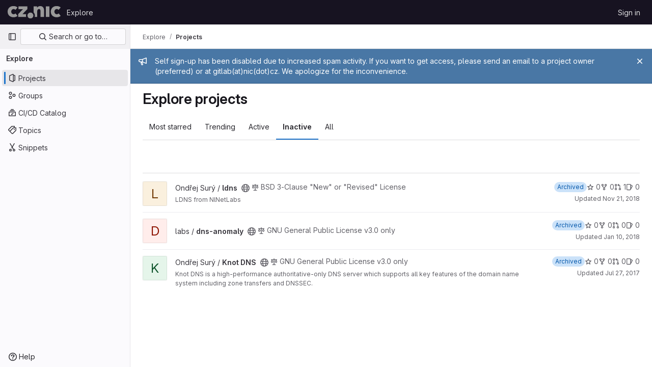

--- FILE ---
content_type: text/javascript; charset=utf-8
request_url: https://gitlab.nic.cz/assets/webpack/commons-pages.groups.new-pages.import.gitlab_projects.new-pages.import.manifest.new-pages.projects.n-44c6c18e.977bfa43.chunk.js
body_size: 6402
content:
(this.webpackJsonp=this.webpackJsonp||[]).push([[97],{"2xEv":function(t,e,i){"use strict";var r=i("4lAS"),o=i("z1xw"),s=i("/lV4"),n=i("ygVz"),l=i("3cHC"),a=i("hIHU"),d={components:{GlButton:r.a},directives:{GlTooltip:o.a},mixins:[n.b.mixin()],props:{type:{type:String,required:!1,default:"expand"}},i18n:{primaryNavigationSidebar:Object(s.a)("Primary navigation sidebar")},tooltipCollapse:{placement:"bottom",container:"super-sidebar",title:Object(s.a)("Hide sidebar")},tooltipExpand:{placement:"right",title:Object(s.a)("Keep sidebar visible")},data:()=>l.C,computed:{isTypeCollapse(){return"collapse"===this.type},isTypeExpand(){return"expand"===this.type},tooltip(){return this.isTypeExpand?this.$options.tooltipExpand:this.$options.tooltipCollapse},ariaExpanded(){return String(this.isTypeCollapse)}},mounted(){this.$root.$on("bv::tooltip::show",this.onTooltipShow)},beforeUnmount(){this.$root.$off("bv::tooltip::show",this.onTooltipShow)},methods:{toggle(){this.track(this.isTypeExpand?"nav_show":"nav_hide",{label:"nav_toggle",property:"nav_sidebar"}),Object(a.d)(!this.isTypeExpand,!0),this.focusOtherToggle()},focusOtherToggle(){var t=this;this.$nextTick((function(){t.isTypeExpand||document.querySelector("."+l.j).focus()}))},onTooltipShow(t){t.target!==this.$el||this.isTypeCollapse&&!this.isCollapsed||this.isTypeExpand&&this.isCollapsed||this.isPeek||this.isHoverPeek||t.preventDefault()}}},u=i("tBpV"),c=Object(u.a)(d,(function(){return(0,this._self._c)("gl-button",{directives:[{name:"gl-tooltip",rawName:"v-gl-tooltip",value:this.tooltip,expression:"tooltip"}],attrs:{"aria-controls":"super-sidebar","aria-expanded":this.ariaExpanded,"aria-label":this.$options.i18n.primaryNavigationSidebar,icon:"sidebar",category:"tertiary"},on:{click:this.toggle}})}),[],!1,null,null,null);e.a=c.exports},"7z1+":function(t,e,i){"use strict";i.d(e,"a",(function(){return h})),i.d(e,"b",(function(){return u})),i.d(e,"c",(function(){return d})),i.d(e,"d",(function(){return c}));var r=i("ewH8"),o=i("KFC0"),s=i.n(o),n=i("lx39"),l=i.n(n),a=i("BglX");const d=t=>Boolean(t)&&(t=>{var e;return(null==t||null===(e=t.text)||void 0===e?void 0:e.length)>0&&!Array.isArray(null==t?void 0:t.items)})(t),u=t=>Boolean(t)&&Array.isArray(t.items)&&Boolean(t.items.length)&&t.items.every(d),c=t=>t.every(d)||t.every(u),p=t=>{const e=t();if(!Array.isArray(e))return!1;const i=e.filter(t=>t.tag);return i.length&&i.every(t=>(t=>{var e,i;return Boolean(t)&&(i=(null===(e=t.componentOptions)||void 0===e?void 0:e.tag)||t.tag,["gl-disclosure-dropdown-group","gl-disclosure-dropdown-item","li"].includes(i))})(t))},m=t=>{const e=t(),i=e.find(t=>Array.isArray(t.children)&&t.children.length);return(i?i.children:e).filter(t=>!l()(t.text)||t.text.trim().length>0).every(t=>(t=>{var e;return[a.c,a.b].includes(null===(e=t.type)||void 0===e?void 0:e.name)||"li"===t.type})(t))},h=t=>!!s()(t)&&(r.default.version.startsWith("3")?m(t):p(t))},BglX:function(t,e,i){"use strict";i.d(e,"a",(function(){return s})),i.d(e,"b",(function(){return o})),i.d(e,"c",(function(){return r}));const r="GlDisclosureDropdownItem",o="GlDisclosureDropdownGroup",s={top:"top",bottom:"bottom"}},Bo17:function(t,e,i){"use strict";var r=i("3CjL"),o=i.n(r),s=i("o4PY"),n=i.n(s),l=i("Qog8"),a=i("V5u/"),d=i("XBTk"),u=i("qaCH"),c=i("XiQx"),p=i("fSQg"),m=i("7z1+"),h=i("Pyw5"),b=i.n(h);const g="."+u.a,v="."+c.a;const f={name:"GlDisclosureDropdown",events:{GL_DROPDOWN_SHOWN:a.i,GL_DROPDOWN_HIDDEN:a.h,GL_DROPDOWN_BEFORE_CLOSE:a.e,GL_DROPDOWN_FOCUS_CONTENT:a.g},components:{GlBaseDropdown:u.b,GlDisclosureDropdownItem:c.b,GlDisclosureDropdownGroup:p.a},props:{items:{type:Array,required:!1,default:()=>[],validator:m.d},toggleText:{type:String,required:!1,default:""},textSrOnly:{type:Boolean,required:!1,default:!1},category:{type:String,required:!1,default:d.n.primary,validator:t=>t in d.n},variant:{type:String,required:!1,default:d.y.default,validator:t=>t in d.y},size:{type:String,required:!1,default:"medium",validator:t=>t in d.o},icon:{type:String,required:!1,default:""},disabled:{type:Boolean,required:!1,default:!1},loading:{type:Boolean,required:!1,default:!1},toggleId:{type:String,required:!1,default:()=>n()("dropdown-toggle-btn-")},toggleClass:{type:[String,Array,Object],required:!1,default:null},noCaret:{type:Boolean,required:!1,default:!1},placement:{type:String,required:!1,default:"bottom-start",validator:t=>Object.keys(d.x).includes(t)},toggleAriaLabelledBy:{type:String,required:!1,default:null},listAriaLabelledBy:{type:String,required:!1,default:null},block:{type:Boolean,required:!1,default:!1},dropdownOffset:{type:[Number,Object],required:!1,default:void 0},fluidWidth:{type:Boolean,required:!1,default:!1},autoClose:{type:Boolean,required:!1,default:!0},positioningStrategy:{type:String,required:!1,default:a.k,validator:t=>[a.k,a.l].includes(t)},startOpened:{type:Boolean,required:!1,default:!1}},data:()=>({disclosureId:n()("disclosure-"),nextFocusedItemIndex:null}),computed:{disclosureTag(){var t;return null!==(t=this.items)&&void 0!==t&&t.length||Object(m.a)(this.$scopedSlots.default||this.$slots.default)?"ul":"div"},hasCustomToggle(){return Boolean(this.$scopedSlots.toggle)}},mounted(){this.startOpened&&this.open()},methods:{open(){this.$refs.baseDropdown.open()},close(){this.$refs.baseDropdown.close()},onShow(){this.$emit(a.i)},onBeforeClose(t){this.$emit(a.e,t)},onHide(){this.$emit(a.h),this.nextFocusedItemIndex=null},onKeydown(t){const{code:e}=t,i=this.getFocusableListItemElements();if(i.length<1)return;let r=!0;e===a.j?this.focusItem(0,i):e===a.c?this.focusItem(i.length-1,i):e===a.b?this.focusNextItem(t,i,-1):e===a.a?this.focusNextItem(t,i,1):e===a.d||e===a.m?this.handleAutoClose(t):r=!1,r&&Object(l.k)(t)},getFocusableListItemElements(){var t;const e=null===(t=this.$refs.content)||void 0===t?void 0:t.querySelectorAll(v);return Object(l.c)(Array.from(e||[]))},focusNextItem(t,e,i){const{target:r}=t,s=e.indexOf(r),n=o()(s+i,0,e.length-1);this.focusItem(n,e)},focusItem(t,e){var i;this.nextFocusedItemIndex=t,null===(i=e[t])||void 0===i||i.focus()},closeAndFocus(){this.$refs.baseDropdown.closeAndFocus()},handleAction(t){window.requestAnimationFrame(()=>{this.$emit("action",t)})},handleAutoClose(t){this.autoClose&&t.target.closest(v)&&t.target.closest(g)===this.$refs.baseDropdown.$el&&this.closeAndFocus()},uniqueItemId:()=>n()("disclosure-item-"),isItem:m.c},GL_DROPDOWN_CONTENTS_CLASS:a.f};const y=b()({render:function(){var t=this,e=t.$createElement,i=t._self._c||e;return i("gl-base-dropdown",{ref:"baseDropdown",staticClass:"gl-disclosure-dropdown",attrs:{"aria-labelledby":t.toggleAriaLabelledBy,"arrow-element":t.$refs.disclosureArrow,"toggle-id":t.toggleId,"toggle-text":t.toggleText,"toggle-class":t.toggleClass,"text-sr-only":t.textSrOnly,category:t.category,variant:t.variant,size:t.size,icon:t.icon,disabled:t.disabled,loading:t.loading,"no-caret":t.noCaret,placement:t.placement,block:t.block,offset:t.dropdownOffset,"fluid-width":t.fluidWidth,"positioning-strategy":t.positioningStrategy},on:t._d({},[t.$options.events.GL_DROPDOWN_SHOWN,t.onShow,t.$options.events.GL_DROPDOWN_HIDDEN,t.onHide,t.$options.events.GL_DROPDOWN_BEFORE_CLOSE,t.onBeforeClose,t.$options.events.GL_DROPDOWN_FOCUS_CONTENT,t.onKeydown]),scopedSlots:t._u([t.hasCustomToggle?{key:"toggle",fn:function(){return[t._t("toggle")]},proxy:!0}:null],null,!0)},[t._v(" "),t._t("header"),t._v(" "),i(t.disclosureTag,{ref:"content",tag:"component",class:t.$options.GL_DROPDOWN_CONTENTS_CLASS,attrs:{id:t.disclosureId,"aria-labelledby":t.listAriaLabelledBy||t.toggleId,"data-testid":"disclosure-content",tabindex:"-1"},on:{keydown:t.onKeydown,click:t.handleAutoClose}},[t._t("default",(function(){return[t._l(t.items,(function(e,r){return[t.isItem(e)?[i("gl-disclosure-dropdown-item",{key:t.uniqueItemId(),attrs:{item:e},on:{action:t.handleAction},scopedSlots:t._u(["list-item"in t.$scopedSlots?{key:"list-item",fn:function(){return[t._t("list-item",null,{item:e})]},proxy:!0}:null],null,!0)})]:[i("gl-disclosure-dropdown-group",{key:e.name,attrs:{bordered:0!==r,group:e},on:{action:t.handleAction},scopedSlots:t._u([t.$scopedSlots["group-label"]?{key:"group-label",fn:function(){return[t._t("group-label",null,{group:e})]},proxy:!0}:null,t.$scopedSlots["list-item"]?{key:"default",fn:function(){return t._l(e.items,(function(e){return i("gl-disclosure-dropdown-item",{key:t.uniqueItemId(),attrs:{item:e},on:{action:t.handleAction},scopedSlots:t._u([{key:"list-item",fn:function(){return[t._t("list-item",null,{item:e})]},proxy:!0}],null,!0)})}))},proxy:!0}:null],null,!0)})]]}))]}))],2),t._v(" "),t._t("footer")],2)},staticRenderFns:[]},void 0,f,void 0,!1,void 0,!1,void 0,void 0,void 0);e.a=y},XiQx:function(t,e,i){"use strict";i.d(e,"a",(function(){return c}));var r=i("0M2I"),o=i("V5u/"),s=i("Qog8"),n=i("XBTk"),l=i("7z1+"),a=i("BglX"),d=i("Pyw5"),u=i.n(d);const c="gl-new-dropdown-item";const p={name:a.c,ITEM_CLASS:c,components:{BLink:r.a},props:{item:{type:Object,required:!1,default:null,validator:l.c},variant:{type:String,default:null,validator:t=>void 0!==n.w[t],required:!1}},computed:{isLink(){var t,e;return"string"==typeof(null===(t=this.item)||void 0===t?void 0:t.href)||"string"==typeof(null===(e=this.item)||void 0===e?void 0:e.to)},isCustomContent(){return Boolean(this.$scopedSlots.default)},itemComponent(){const{item:t}=this;return this.isLink?{is:r.a,attrs:{href:t.href,to:t.to,...t.extraAttrs},listeners:{click:this.action}}:{is:"button",attrs:{...null==t?void 0:t.extraAttrs,type:"button"},listeners:{click:()=>{var e;null==t||null===(e=t.action)||void 0===e||e.call(void 0,t),this.action()}}}},listIndex(){var t,e;return null!==(t=this.item)&&void 0!==t&&null!==(e=t.extraAttrs)&&void 0!==e&&e.disabled?null:0},componentIndex(){var t,e;return null!==(t=this.item)&&void 0!==t&&null!==(e=t.extraAttrs)&&void 0!==e&&e.disabled?null:-1},itemVariant(){var t;return this.variant||(null===(t=this.item)||void 0===t?void 0:t.variant)},classes(){var t,e;return[this.$options.ITEM_CLASS,null!==(t=null===(e=this.item)||void 0===e?void 0:e.wrapperClass)&&void 0!==t?t:"",this.itemVariant&&"default"!==this.itemVariant?"gl-new-dropdown-item-"+this.itemVariant:""]},wrapperListeners(){const t={keydown:this.onKeydown};return this.isCustomContent&&(t.click=this.action),t}},methods:{onKeydown(t){const{code:e}=t;if(e===o.d||e===o.m)if(this.isCustomContent)this.action();else{Object(s.k)(t);const e=new MouseEvent("click",{bubbles:!0,cancelable:!0});var i;if(this.isLink)this.$refs.item.$el.dispatchEvent(e);else null===(i=this.$refs.item)||void 0===i||i.dispatchEvent(e)}},action(){this.$emit("action",this.item)}}};const m=u()({render:function(){var t=this,e=t.$createElement,i=t._self._c||e;return i("li",t._g({class:t.classes,attrs:{tabindex:t.listIndex,"data-testid":"disclosure-dropdown-item"}},t.wrapperListeners),[t._t("default",(function(){return[i(t.itemComponent.is,t._g(t._b({ref:"item",tag:"component",staticClass:"gl-new-dropdown-item-content",attrs:{tabindex:t.componentIndex}},"component",t.itemComponent.attrs,!1),t.itemComponent.listeners),[i("span",{staticClass:"gl-new-dropdown-item-text-wrapper"},[t._t("list-item",(function(){return[t._v("\n          "+t._s(t.item.text)+"\n        ")]}))],2)])]}))],2)},staticRenderFns:[]},void 0,p,void 0,!1,void 0,!1,void 0,void 0,void 0);e.b=m},fSQg:function(t,e,i){"use strict";var r=i("o4PY"),o=i.n(r),s=i("XiQx"),n=i("7z1+"),l=i("BglX"),a=i("Pyw5"),d=i.n(a);const u={[l.a.top]:"gl-border-t gl-border-t-dropdown-divider gl-pt-2 gl-mt-2",[l.a.bottom]:"gl-border-b gl-border-b-dropdown-divider gl-pb-2 gl-mb-2"};const c={name:l.b,components:{GlDisclosureDropdownItem:s.b},props:{group:{type:Object,required:!1,default:null,validator:n.b},bordered:{type:Boolean,required:!1,default:!1},borderPosition:{type:String,required:!1,default:l.a.top,validator:t=>Object.keys(l.a).includes(t)}},computed:{borderClass(){return this.bordered?u[this.borderPosition]:null},showHeader(){var t;return this.$scopedSlots["group-label"]||(null===(t=this.group)||void 0===t?void 0:t.name)},groupLabeledBy(){return this.showHeader?this.nameId:null}},created(){this.nameId=o()("gl-disclosure-dropdown-group-")},methods:{handleAction(t){this.$emit("action",t)},uniqueItemId:()=>o()("disclosure-item-")}};const p=d()({render:function(){var t=this,e=t.$createElement,i=t._self._c||e;return i("li",{class:t.borderClass},[t.showHeader?i("div",{staticClass:"gl-py-2 gl-pl-4 gl-text-sm gl-font-bold gl-text-strong",attrs:{id:t.nameId,"aria-hidden":"true"}},[t._t("group-label",(function(){return[t._v(t._s(t.group.name))]}))],2):t._e(),t._v(" "),i("ul",{staticClass:"gl-mb-0 gl-list-none gl-pl-0",attrs:{"aria-labelledby":t.groupLabeledBy}},[t._t("default",(function(){return t._l(t.group.items,(function(e){return i("gl-disclosure-dropdown-item",{key:t.uniqueItemId(),attrs:{item:e},on:{action:t.handleAction},scopedSlots:t._u([{key:"list-item",fn:function(){return[t._t("list-item",null,{item:e})]},proxy:!0}],null,!0)})}))}))],2)])},staticRenderFns:[]},void 0,c,void 0,!1,void 0,!1,void 0,void 0,void 0);e.a=p},lbc5:function(t,e,i){"use strict";var r=i("Tmea"),o=i.n(r),s=i("EldY"),n=i("tbP8"),l=i("Bo17"),a=i("z1xw"),d=i("XBTk"),u=i("0M2I"),c=i("Pyw5"),p=i.n(c);const m={name:"GlBreadcrumbItem",components:{BLink:u.a},inheritAttrs:!1,props:{text:{type:String,required:!1,default:null},to:{type:[String,Object],required:!1,default:null},href:{type:String,required:!1,default:null},ariaCurrent:{type:[String,Boolean],required:!1,default:!1,validator:t=>-1!==[!1,"page"].indexOf(t)},size:{type:String,required:!1,default:d.m.sm,validator:t=>Object.keys(d.m).includes(t)}}};const h={name:"GlBreadcrumb",components:{GlBreadcrumbItem:p()({render:function(){var t=this,e=t.$createElement,i=t._self._c||e;return i("li",{class:"gl-breadcrumb-item gl-breadcrumb-item-"+t.size},[i("b-link",{attrs:{href:t.href,to:t.to,"aria-current":t.ariaCurrent}},[t._t("default",(function(){return[t._v(t._s(t.text))]}))],2)],1)},staticRenderFns:[]},void 0,m,void 0,!1,void 0,!1,void 0,void 0,void 0),GlAvatar:n.a,GlDisclosureDropdown:l.a},directives:{GlTooltip:a.a},inheritAttrs:!1,props:{items:{type:Array,required:!0,default:()=>[{text:"",href:""}],validator:t=>t.every(t=>{const e=Object.keys(t);return e.includes("text")&&(e.includes("href")||e.includes("to"))})},ariaLabel:{type:String,required:!1,default:"Breadcrumb"},showMoreLabel:{type:String,required:!1,default:()=>Object(s.b)("GlBreadcrumb.showMoreLabel","Show more breadcrumbs")},autoResize:{type:Boolean,required:!1,default:!0},size:{type:String,required:!1,default:d.m.sm,validator:t=>Object.keys(d.m).includes(t)}},data(){return{fittingItems:[...this.items],overflowingItems:[],totalBreadcrumbsWidth:0,widthPerItem:[],resizeDone:!1}},computed:{hasCollapsible(){return this.overflowingItems.length>0},breadcrumbStyle(){return this.resizeDone?{}:{opacity:0}},itemStyle(){return this.resizeDone&&1===this.fittingItems.length?{"flex-shrink":1,"text-overflow":"ellipsis","overflow-x":"hidden","text-wrap":"nowrap"}:{}},dropdownSize(){return"sm"===this.size?"small":"medium"},avatarSize(){return"sm"===this.size?16:24}},watch:{items:{handler:"measureAndMakeBreadcrumbsFit",deep:!0},autoResize(t){t?this.enableAutoResize():this.disableAutoResize()}},created(){this.debounceMakeBreadcrumbsFit=o()(this.makeBreadcrumbsFit,25)},mounted(){this.autoResize?this.enableAutoResize():this.resizeDone=!0},beforeDestroy(){this.disableAutoResize()},methods:{resetItems(){this.fittingItems=[...this.items],this.overflowingItems=[]},async measureAndMakeBreadcrumbsFit(){this.resetItems(),this.autoResize&&(this.resizeDone=!1,await this.$nextTick(),this.totalBreadcrumbsWidth=0,this.$refs.breadcrumbs&&(this.$refs.breadcrumbs.forEach((t,e)=>{const i=t.$el.clientWidth;this.totalBreadcrumbsWidth+=i,this.widthPerItem[e]=i}),this.makeBreadcrumbsFit()))},makeBreadcrumbsFit(){this.resizeDone=!1,this.resetItems();const t=this.$el.clientWidth;if(this.totalBreadcrumbsWidth>t){const e=0,i=this.items.length-1;let r=this.totalBreadcrumbsWidth;for(let o=e;o<i&&(this.overflowingItems.push(this.fittingItems[e]),this.fittingItems.splice(e,1),r-=this.widthPerItem[o],!(r+40<t));o+=1);}this.resizeDone=!0},isLastItem(t){return t===this.fittingItems.length-1},getAriaCurrentAttr(t){return!!this.isLastItem(t)&&"page"},enableAutoResize(){this.resizeObserver||(this.resizeObserver=new ResizeObserver(this.debounceMakeBreadcrumbsFit)),this.resizeObserver.observe(this.$el),this.measureAndMakeBreadcrumbsFit()},disableAutoResize(){this.resizeObserver&&(this.resizeObserver.unobserve(this.$el),this.resizeObserver=null),this.resetItems()}}};const b=p()({render:function(){var t=this,e=t.$createElement,i=t._self._c||e;return i("nav",{staticClass:"gl-breadcrumbs",style:t.breadcrumbStyle,attrs:{"aria-label":t.ariaLabel}},[i("ol",t._g(t._b({staticClass:"gl-breadcrumb-list breadcrumb"},"ol",t.$attrs,!1),t.$listeners),[t.hasCollapsible?i("li",{class:"gl-breadcrumb-item gl-breadcrumb-item-"+t.size},[i("gl-disclosure-dropdown",{attrs:{items:t.overflowingItems,"toggle-text":t.showMoreLabel,"fluid-width":"","text-sr-only":"","no-caret":"",icon:"ellipsis_h",size:t.dropdownSize}})],1):t._e(),t._v(" "),t._l(t.fittingItems,(function(e,r){return i("gl-breadcrumb-item",{key:r,ref:"breadcrumbs",refInFor:!0,style:t.itemStyle,attrs:{text:e.text,href:e.href,to:e.to,size:t.size,"aria-current":t.getAriaCurrentAttr(r)}},[e.avatarPath?i("gl-avatar",{staticClass:"gl-breadcrumb-avatar-tile gl-border gl-mr-2 !gl-rounded-base",attrs:{src:e.avatarPath,size:t.avatarSize,"aria-hidden":"true",shape:"rect","data-testid":"avatar"}}):t._e(),i("span",{staticClass:"gl-align-middle"},[t._v(t._s(e.text))])],1)}))],2)])},staticRenderFns:[]},void 0,h,void 0,!1,void 0,!1,void 0,void 0,void 0);e.a=b},wP8z:function(t,e,i){"use strict";var r=i("9k56"),o=i("3hkr"),s=i("CU79"),n=i("jIK5"),l=i("oTzT"),a=i("VuSA"),d=i("hII5"),u=i("g+RJ"),c=i("aBA8"),p=i("0M2I");const m=Object(a.j)(p.b,["event","routerTag"]),h=Object(d.c)(Object(a.m)({...m,linkClass:Object(d.b)(n.e),variant:Object(d.b)(n.r)}),o.j),b=Object(r.c)({name:o.j,mixins:[u.a,c.a],inject:{getBvDropdown:{default:()=>()=>null}},inheritAttrs:!1,props:h,computed:{bvDropdown(){return this.getBvDropdown()},computedAttrs(){return{...this.bvAttrs,role:"menuitem"}}},methods:{closeDropdown(){Object(l.B)(()=>{this.bvDropdown&&this.bvDropdown.hide(!0)})},onClick(t){this.$emit(s.f,t),this.closeDropdown()}},render(t){const{linkClass:e,variant:i,active:r,disabled:o,onClick:s,bvAttrs:n}=this;return t("li",{class:n.class,style:n.style,attrs:{role:"presentation"}},[t(p.a,{staticClass:"dropdown-item",class:[e,{["text-"+i]:i&&!(r||o)}],props:Object(d.d)(m,this.$props),attrs:this.computedAttrs,on:{click:s},ref:"item"},this.normalizeSlot())])}}),g=Object(d.c)({active:Object(d.b)(n.g,!1),activeClass:Object(d.b)(n.r,"active"),buttonClass:Object(d.b)(n.e),disabled:Object(d.b)(n.g,!1),variant:Object(d.b)(n.r)},o.k),v=Object(r.c)({name:o.k,mixins:[u.a,c.a],inject:{getBvDropdown:{default:()=>()=>null}},inheritAttrs:!1,props:g,computed:{bvDropdown(){return this.getBvDropdown()},computedAttrs(){return{...this.bvAttrs,role:"menuitem",type:"button",disabled:this.disabled}}},methods:{closeDropdown(){this.bvDropdown&&this.bvDropdown.hide(!0)},onClick(t){this.$emit(s.f,t),this.closeDropdown()}},render(t){const{active:e,variant:i,bvAttrs:r}=this;return t("li",{class:r.class,style:r.style,attrs:{role:"presentation"}},[t("button",{staticClass:"dropdown-item",class:[this.buttonClass,{[this.activeClass]:e,["text-"+i]:i&&!(e||this.disabled)}],attrs:this.computedAttrs,on:{click:this.onClick},ref:"button"},this.normalizeSlot())])}});var f=i("XBTk"),y=i("tbP8"),w=i("4lAS"),_=i("s1D3"),C=i("Pyw5"),x=i.n(C);const S={name:"GlDropdownItem",components:{GlIcon:_.a,GlAvatar:y.a,GlButton:w.a},inheritAttrs:!1,props:{avatarUrl:{type:String,required:!1,default:""},iconColor:{type:String,required:!1,default:""},iconName:{type:String,required:!1,default:""},iconRightAriaLabel:{type:String,required:!1,default:""},iconRightName:{type:String,required:!1,default:""},isChecked:{type:Boolean,required:!1,default:!1},isCheckItem:{type:Boolean,required:!1,default:!1},isCheckCentered:{type:Boolean,required:!1,default:!1},secondaryText:{type:String,required:!1,default:""}},computed:{bootstrapComponent(){const{href:t,to:e}=this.$attrs;return t||e?b:v},iconColorCss(){return f.P[this.iconColor]||"gl-fill-icon-default"},shouldShowCheckIcon(){return this.isChecked||this.isCheckItem},checkedClasses(){return this.isCheckCentered?"":"gl-mt-3 gl-self-start"}},methods:{handleClickIconRight(){this.$emit("click-icon-right")}}};const k=x()({render:function(){var t=this,e=t.$createElement,i=t._self._c||e;return i(t.bootstrapComponent,t._g(t._b({tag:"component",staticClass:"gl-dropdown-item"},"component",t.$attrs,!1),t.$listeners),[t.shouldShowCheckIcon?i("gl-icon",{class:["gl-dropdown-item-check-icon",{"gl-invisible":!t.isChecked},t.checkedClasses],attrs:{name:"mobile-issue-close","data-testid":"dropdown-item-checkbox"}}):t._e(),t._v(" "),t.iconName?i("gl-icon",{class:["gl-dropdown-item-icon",t.iconColorCss],attrs:{name:t.iconName}}):t._e(),t._v(" "),t.avatarUrl?i("gl-avatar",{attrs:{size:32,src:t.avatarUrl}}):t._e(),t._v(" "),i("div",{staticClass:"gl-dropdown-item-text-wrapper"},[i("p",{staticClass:"gl-dropdown-item-text-primary"},[t._t("default")],2),t._v(" "),t.secondaryText?i("p",{staticClass:"gl-dropdown-item-text-secondary"},[t._v(t._s(t.secondaryText))]):t._e()]),t._v(" "),t.iconRightName?i("gl-button",{attrs:{size:"small",icon:t.iconRightName,"aria-label":t.iconRightAriaLabel||t.iconRightName},on:{click:function(e){return e.stopPropagation(),e.preventDefault(),t.handleClickIconRight.apply(null,arguments)}}}):t._e()],1)},staticRenderFns:[]},void 0,S,void 0,!1,void 0,!1,void 0,void 0,void 0);e.a=k}}]);
//# sourceMappingURL=commons-pages.groups.new-pages.import.gitlab_projects.new-pages.import.manifest.new-pages.projects.n-44c6c18e.977bfa43.chunk.js.map